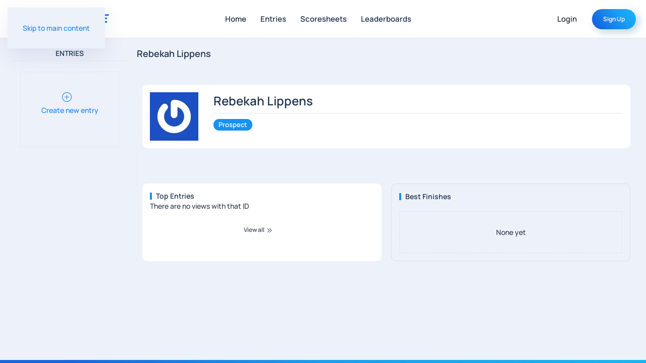

--- FILE ---
content_type: text/html; charset=UTF-8
request_url: https://preleague.com/rebekah-lippens/
body_size: 7856
content:
<!DOCTYPE html>
<html lang="en-US">
    <head>
        <meta charset="UTF-8">
        <meta name="viewport" content="width=device-width, initial-scale=1">
        <link rel="icon" href="/wp-content/uploads/2023/07/favicon.png" sizes="any">
                <link rel="apple-touch-icon" href="/wp-content/uploads/2023/07/apple-touch-icon.png">
                <title>Rebekah Lippens &#8211; PreLeague</title>
<meta name='robots' content='max-image-preview:large' />
<link rel="alternate" type="application/rss+xml" title="PreLeague &raquo; Feed" href="https://preleague.com/feed/" />
<link rel="alternate" type="application/rss+xml" title="PreLeague &raquo; Comments Feed" href="https://preleague.com/comments/feed/" />
<script>
window._wpemojiSettings = {"baseUrl":"https:\/\/s.w.org\/images\/core\/emoji\/16.0.1\/72x72\/","ext":".png","svgUrl":"https:\/\/s.w.org\/images\/core\/emoji\/16.0.1\/svg\/","svgExt":".svg","source":{"concatemoji":"https:\/\/preleague.com\/wp-includes\/js\/wp-emoji-release.min.js?ver=6.8.3"}};
/*! This file is auto-generated */
!function(s,n){var o,i,e;function c(e){try{var t={supportTests:e,timestamp:(new Date).valueOf()};sessionStorage.setItem(o,JSON.stringify(t))}catch(e){}}function p(e,t,n){e.clearRect(0,0,e.canvas.width,e.canvas.height),e.fillText(t,0,0);var t=new Uint32Array(e.getImageData(0,0,e.canvas.width,e.canvas.height).data),a=(e.clearRect(0,0,e.canvas.width,e.canvas.height),e.fillText(n,0,0),new Uint32Array(e.getImageData(0,0,e.canvas.width,e.canvas.height).data));return t.every(function(e,t){return e===a[t]})}function u(e,t){e.clearRect(0,0,e.canvas.width,e.canvas.height),e.fillText(t,0,0);for(var n=e.getImageData(16,16,1,1),a=0;a<n.data.length;a++)if(0!==n.data[a])return!1;return!0}function f(e,t,n,a){switch(t){case"flag":return n(e,"\ud83c\udff3\ufe0f\u200d\u26a7\ufe0f","\ud83c\udff3\ufe0f\u200b\u26a7\ufe0f")?!1:!n(e,"\ud83c\udde8\ud83c\uddf6","\ud83c\udde8\u200b\ud83c\uddf6")&&!n(e,"\ud83c\udff4\udb40\udc67\udb40\udc62\udb40\udc65\udb40\udc6e\udb40\udc67\udb40\udc7f","\ud83c\udff4\u200b\udb40\udc67\u200b\udb40\udc62\u200b\udb40\udc65\u200b\udb40\udc6e\u200b\udb40\udc67\u200b\udb40\udc7f");case"emoji":return!a(e,"\ud83e\udedf")}return!1}function g(e,t,n,a){var r="undefined"!=typeof WorkerGlobalScope&&self instanceof WorkerGlobalScope?new OffscreenCanvas(300,150):s.createElement("canvas"),o=r.getContext("2d",{willReadFrequently:!0}),i=(o.textBaseline="top",o.font="600 32px Arial",{});return e.forEach(function(e){i[e]=t(o,e,n,a)}),i}function t(e){var t=s.createElement("script");t.src=e,t.defer=!0,s.head.appendChild(t)}"undefined"!=typeof Promise&&(o="wpEmojiSettingsSupports",i=["flag","emoji"],n.supports={everything:!0,everythingExceptFlag:!0},e=new Promise(function(e){s.addEventListener("DOMContentLoaded",e,{once:!0})}),new Promise(function(t){var n=function(){try{var e=JSON.parse(sessionStorage.getItem(o));if("object"==typeof e&&"number"==typeof e.timestamp&&(new Date).valueOf()<e.timestamp+604800&&"object"==typeof e.supportTests)return e.supportTests}catch(e){}return null}();if(!n){if("undefined"!=typeof Worker&&"undefined"!=typeof OffscreenCanvas&&"undefined"!=typeof URL&&URL.createObjectURL&&"undefined"!=typeof Blob)try{var e="postMessage("+g.toString()+"("+[JSON.stringify(i),f.toString(),p.toString(),u.toString()].join(",")+"));",a=new Blob([e],{type:"text/javascript"}),r=new Worker(URL.createObjectURL(a),{name:"wpTestEmojiSupports"});return void(r.onmessage=function(e){c(n=e.data),r.terminate(),t(n)})}catch(e){}c(n=g(i,f,p,u))}t(n)}).then(function(e){for(var t in e)n.supports[t]=e[t],n.supports.everything=n.supports.everything&&n.supports[t],"flag"!==t&&(n.supports.everythingExceptFlag=n.supports.everythingExceptFlag&&n.supports[t]);n.supports.everythingExceptFlag=n.supports.everythingExceptFlag&&!n.supports.flag,n.DOMReady=!1,n.readyCallback=function(){n.DOMReady=!0}}).then(function(){return e}).then(function(){var e;n.supports.everything||(n.readyCallback(),(e=n.source||{}).concatemoji?t(e.concatemoji):e.wpemoji&&e.twemoji&&(t(e.twemoji),t(e.wpemoji)))}))}((window,document),window._wpemojiSettings);
</script>
<style id='wp-emoji-styles-inline-css'>

	img.wp-smiley, img.emoji {
		display: inline !important;
		border: none !important;
		box-shadow: none !important;
		height: 1em !important;
		width: 1em !important;
		margin: 0 0.07em !important;
		vertical-align: -0.1em !important;
		background: none !important;
		padding: 0 !important;
	}
</style>
<link rel='stylesheet' id='wp-block-library-css' href='https://preleague.com/wp-includes/css/dist/block-library/style.min.css?ver=6.8.3' media='all' />
<style id='classic-theme-styles-inline-css'>
/*! This file is auto-generated */
.wp-block-button__link{color:#fff;background-color:#32373c;border-radius:9999px;box-shadow:none;text-decoration:none;padding:calc(.667em + 2px) calc(1.333em + 2px);font-size:1.125em}.wp-block-file__button{background:#32373c;color:#fff;text-decoration:none}
</style>
<style id='global-styles-inline-css'>
:root{--wp--preset--aspect-ratio--square: 1;--wp--preset--aspect-ratio--4-3: 4/3;--wp--preset--aspect-ratio--3-4: 3/4;--wp--preset--aspect-ratio--3-2: 3/2;--wp--preset--aspect-ratio--2-3: 2/3;--wp--preset--aspect-ratio--16-9: 16/9;--wp--preset--aspect-ratio--9-16: 9/16;--wp--preset--color--black: #000000;--wp--preset--color--cyan-bluish-gray: #abb8c3;--wp--preset--color--white: #ffffff;--wp--preset--color--pale-pink: #f78da7;--wp--preset--color--vivid-red: #cf2e2e;--wp--preset--color--luminous-vivid-orange: #ff6900;--wp--preset--color--luminous-vivid-amber: #fcb900;--wp--preset--color--light-green-cyan: #7bdcb5;--wp--preset--color--vivid-green-cyan: #00d084;--wp--preset--color--pale-cyan-blue: #8ed1fc;--wp--preset--color--vivid-cyan-blue: #0693e3;--wp--preset--color--vivid-purple: #9b51e0;--wp--preset--gradient--vivid-cyan-blue-to-vivid-purple: linear-gradient(135deg,rgba(6,147,227,1) 0%,rgb(155,81,224) 100%);--wp--preset--gradient--light-green-cyan-to-vivid-green-cyan: linear-gradient(135deg,rgb(122,220,180) 0%,rgb(0,208,130) 100%);--wp--preset--gradient--luminous-vivid-amber-to-luminous-vivid-orange: linear-gradient(135deg,rgba(252,185,0,1) 0%,rgba(255,105,0,1) 100%);--wp--preset--gradient--luminous-vivid-orange-to-vivid-red: linear-gradient(135deg,rgba(255,105,0,1) 0%,rgb(207,46,46) 100%);--wp--preset--gradient--very-light-gray-to-cyan-bluish-gray: linear-gradient(135deg,rgb(238,238,238) 0%,rgb(169,184,195) 100%);--wp--preset--gradient--cool-to-warm-spectrum: linear-gradient(135deg,rgb(74,234,220) 0%,rgb(151,120,209) 20%,rgb(207,42,186) 40%,rgb(238,44,130) 60%,rgb(251,105,98) 80%,rgb(254,248,76) 100%);--wp--preset--gradient--blush-light-purple: linear-gradient(135deg,rgb(255,206,236) 0%,rgb(152,150,240) 100%);--wp--preset--gradient--blush-bordeaux: linear-gradient(135deg,rgb(254,205,165) 0%,rgb(254,45,45) 50%,rgb(107,0,62) 100%);--wp--preset--gradient--luminous-dusk: linear-gradient(135deg,rgb(255,203,112) 0%,rgb(199,81,192) 50%,rgb(65,88,208) 100%);--wp--preset--gradient--pale-ocean: linear-gradient(135deg,rgb(255,245,203) 0%,rgb(182,227,212) 50%,rgb(51,167,181) 100%);--wp--preset--gradient--electric-grass: linear-gradient(135deg,rgb(202,248,128) 0%,rgb(113,206,126) 100%);--wp--preset--gradient--midnight: linear-gradient(135deg,rgb(2,3,129) 0%,rgb(40,116,252) 100%);--wp--preset--font-size--small: 13px;--wp--preset--font-size--medium: 20px;--wp--preset--font-size--large: 36px;--wp--preset--font-size--x-large: 42px;--wp--preset--spacing--20: 0.44rem;--wp--preset--spacing--30: 0.67rem;--wp--preset--spacing--40: 1rem;--wp--preset--spacing--50: 1.5rem;--wp--preset--spacing--60: 2.25rem;--wp--preset--spacing--70: 3.38rem;--wp--preset--spacing--80: 5.06rem;--wp--preset--shadow--natural: 6px 6px 9px rgba(0, 0, 0, 0.2);--wp--preset--shadow--deep: 12px 12px 50px rgba(0, 0, 0, 0.4);--wp--preset--shadow--sharp: 6px 6px 0px rgba(0, 0, 0, 0.2);--wp--preset--shadow--outlined: 6px 6px 0px -3px rgba(255, 255, 255, 1), 6px 6px rgba(0, 0, 0, 1);--wp--preset--shadow--crisp: 6px 6px 0px rgba(0, 0, 0, 1);}:where(.is-layout-flex){gap: 0.5em;}:where(.is-layout-grid){gap: 0.5em;}body .is-layout-flex{display: flex;}.is-layout-flex{flex-wrap: wrap;align-items: center;}.is-layout-flex > :is(*, div){margin: 0;}body .is-layout-grid{display: grid;}.is-layout-grid > :is(*, div){margin: 0;}:where(.wp-block-columns.is-layout-flex){gap: 2em;}:where(.wp-block-columns.is-layout-grid){gap: 2em;}:where(.wp-block-post-template.is-layout-flex){gap: 1.25em;}:where(.wp-block-post-template.is-layout-grid){gap: 1.25em;}.has-black-color{color: var(--wp--preset--color--black) !important;}.has-cyan-bluish-gray-color{color: var(--wp--preset--color--cyan-bluish-gray) !important;}.has-white-color{color: var(--wp--preset--color--white) !important;}.has-pale-pink-color{color: var(--wp--preset--color--pale-pink) !important;}.has-vivid-red-color{color: var(--wp--preset--color--vivid-red) !important;}.has-luminous-vivid-orange-color{color: var(--wp--preset--color--luminous-vivid-orange) !important;}.has-luminous-vivid-amber-color{color: var(--wp--preset--color--luminous-vivid-amber) !important;}.has-light-green-cyan-color{color: var(--wp--preset--color--light-green-cyan) !important;}.has-vivid-green-cyan-color{color: var(--wp--preset--color--vivid-green-cyan) !important;}.has-pale-cyan-blue-color{color: var(--wp--preset--color--pale-cyan-blue) !important;}.has-vivid-cyan-blue-color{color: var(--wp--preset--color--vivid-cyan-blue) !important;}.has-vivid-purple-color{color: var(--wp--preset--color--vivid-purple) !important;}.has-black-background-color{background-color: var(--wp--preset--color--black) !important;}.has-cyan-bluish-gray-background-color{background-color: var(--wp--preset--color--cyan-bluish-gray) !important;}.has-white-background-color{background-color: var(--wp--preset--color--white) !important;}.has-pale-pink-background-color{background-color: var(--wp--preset--color--pale-pink) !important;}.has-vivid-red-background-color{background-color: var(--wp--preset--color--vivid-red) !important;}.has-luminous-vivid-orange-background-color{background-color: var(--wp--preset--color--luminous-vivid-orange) !important;}.has-luminous-vivid-amber-background-color{background-color: var(--wp--preset--color--luminous-vivid-amber) !important;}.has-light-green-cyan-background-color{background-color: var(--wp--preset--color--light-green-cyan) !important;}.has-vivid-green-cyan-background-color{background-color: var(--wp--preset--color--vivid-green-cyan) !important;}.has-pale-cyan-blue-background-color{background-color: var(--wp--preset--color--pale-cyan-blue) !important;}.has-vivid-cyan-blue-background-color{background-color: var(--wp--preset--color--vivid-cyan-blue) !important;}.has-vivid-purple-background-color{background-color: var(--wp--preset--color--vivid-purple) !important;}.has-black-border-color{border-color: var(--wp--preset--color--black) !important;}.has-cyan-bluish-gray-border-color{border-color: var(--wp--preset--color--cyan-bluish-gray) !important;}.has-white-border-color{border-color: var(--wp--preset--color--white) !important;}.has-pale-pink-border-color{border-color: var(--wp--preset--color--pale-pink) !important;}.has-vivid-red-border-color{border-color: var(--wp--preset--color--vivid-red) !important;}.has-luminous-vivid-orange-border-color{border-color: var(--wp--preset--color--luminous-vivid-orange) !important;}.has-luminous-vivid-amber-border-color{border-color: var(--wp--preset--color--luminous-vivid-amber) !important;}.has-light-green-cyan-border-color{border-color: var(--wp--preset--color--light-green-cyan) !important;}.has-vivid-green-cyan-border-color{border-color: var(--wp--preset--color--vivid-green-cyan) !important;}.has-pale-cyan-blue-border-color{border-color: var(--wp--preset--color--pale-cyan-blue) !important;}.has-vivid-cyan-blue-border-color{border-color: var(--wp--preset--color--vivid-cyan-blue) !important;}.has-vivid-purple-border-color{border-color: var(--wp--preset--color--vivid-purple) !important;}.has-vivid-cyan-blue-to-vivid-purple-gradient-background{background: var(--wp--preset--gradient--vivid-cyan-blue-to-vivid-purple) !important;}.has-light-green-cyan-to-vivid-green-cyan-gradient-background{background: var(--wp--preset--gradient--light-green-cyan-to-vivid-green-cyan) !important;}.has-luminous-vivid-amber-to-luminous-vivid-orange-gradient-background{background: var(--wp--preset--gradient--luminous-vivid-amber-to-luminous-vivid-orange) !important;}.has-luminous-vivid-orange-to-vivid-red-gradient-background{background: var(--wp--preset--gradient--luminous-vivid-orange-to-vivid-red) !important;}.has-very-light-gray-to-cyan-bluish-gray-gradient-background{background: var(--wp--preset--gradient--very-light-gray-to-cyan-bluish-gray) !important;}.has-cool-to-warm-spectrum-gradient-background{background: var(--wp--preset--gradient--cool-to-warm-spectrum) !important;}.has-blush-light-purple-gradient-background{background: var(--wp--preset--gradient--blush-light-purple) !important;}.has-blush-bordeaux-gradient-background{background: var(--wp--preset--gradient--blush-bordeaux) !important;}.has-luminous-dusk-gradient-background{background: var(--wp--preset--gradient--luminous-dusk) !important;}.has-pale-ocean-gradient-background{background: var(--wp--preset--gradient--pale-ocean) !important;}.has-electric-grass-gradient-background{background: var(--wp--preset--gradient--electric-grass) !important;}.has-midnight-gradient-background{background: var(--wp--preset--gradient--midnight) !important;}.has-small-font-size{font-size: var(--wp--preset--font-size--small) !important;}.has-medium-font-size{font-size: var(--wp--preset--font-size--medium) !important;}.has-large-font-size{font-size: var(--wp--preset--font-size--large) !important;}.has-x-large-font-size{font-size: var(--wp--preset--font-size--x-large) !important;}
:where(.wp-block-post-template.is-layout-flex){gap: 1.25em;}:where(.wp-block-post-template.is-layout-grid){gap: 1.25em;}
:where(.wp-block-columns.is-layout-flex){gap: 2em;}:where(.wp-block-columns.is-layout-grid){gap: 2em;}
:root :where(.wp-block-pullquote){font-size: 1.5em;line-height: 1.6;}
</style>
<link href="https://preleague.com/wp-content/themes/yootheme/css/theme.1.css?ver=1766033286" rel="stylesheet">
<link rel="https://api.w.org/" href="https://preleague.com/wp-json/" /><link rel="alternate" title="JSON" type="application/json" href="https://preleague.com/wp-json/wp/v2/pages/230" /><link rel="EditURI" type="application/rsd+xml" title="RSD" href="https://preleague.com/xmlrpc.php?rsd" />
<meta name="generator" content="WordPress 6.8.3" />
<link rel="canonical" href="https://preleague.com/rebekah-lippens/" />
<link rel='shortlink' href='https://preleague.com/?p=230' />
<link rel="alternate" title="oEmbed (JSON)" type="application/json+oembed" href="https://preleague.com/wp-json/oembed/1.0/embed?url=https%3A%2F%2Fpreleague.com%2Frebekah-lippens%2F" />
<link rel="alternate" title="oEmbed (XML)" type="text/xml+oembed" href="https://preleague.com/wp-json/oembed/1.0/embed?url=https%3A%2F%2Fpreleague.com%2Frebekah-lippens%2F&#038;format=xml" />
<script>document.documentElement.className += " js";</script>
<script src="https://preleague.com/wp-content/themes/yootheme/vendor/assets/uikit/dist/js/uikit.min.js?ver=4.5.33"></script>
<script src="https://preleague.com/wp-content/themes/yootheme/vendor/assets/uikit/dist/js/uikit-icons-devstack.min.js?ver=4.5.33"></script>
<script src="https://preleague.com/wp-content/themes/yootheme/js/theme.js?ver=4.5.33"></script>
<script>window.yootheme ||= {}; var $theme = yootheme.theme = {"i18n":{"close":{"label":"Close","0":"yootheme"},"totop":{"label":"Back to top","0":"yootheme"},"marker":{"label":"Open","0":"yootheme"},"navbarToggleIcon":{"label":"Open menu","0":"yootheme"},"paginationPrevious":{"label":"Previous page","0":"yootheme"},"paginationNext":{"label":"Next page","0":"yootheme"},"searchIcon":{"toggle":"Open Search","submit":"Submit Search"},"slider":{"next":"Next slide","previous":"Previous slide","slideX":"Slide %s","slideLabel":"%s of %s"},"slideshow":{"next":"Next slide","previous":"Previous slide","slideX":"Slide %s","slideLabel":"%s of %s"},"lightboxPanel":{"next":"Next slide","previous":"Previous slide","slideLabel":"%s of %s","close":"Close"}}};</script>
<script>UIkit.icon.add('preleague','<svg xmlns="http://www.w3.org/2000/svg" viewBox="0 0 19.21 15.42"><path class="a" d="M18.91,6.59l-.46-.7-4.83,7.34a.58.58,0,0,1-.48.25H9.43a.94.94,0,0,0-.78.39l-.86,1.32h6.32a.86.86,0,0,0,.71-.36L18.91,8.6A1.83,1.83,0,0,0,18.91,6.59Z"/><path class="a" d="M12.05,11.92a.69.69,0,0,0,.59-.3l4.5-6.86a.81.81,0,0,0,0-.87L14.87.44A1,1,0,0,0,14,0H5.2a1,1,0,0,0-.86.44l-4,6.15a1.8,1.8,0,0,0,0,2l.46.71L5.5,2.09a.87.87,0,0,1,.74-.38h6.9a.58.58,0,0,1,.48.25L15,4.1a.43.43,0,0,1,0,.46L11.47,10a.54.54,0,0,1-.45.23H7.09a.57.57,0,0,0-.48.24L5.19,12.61h0l-1-1.53a.39.39,0,0,1,0-.44L7.69,5.28a.71.71,0,0,1,.6-.3h5.47l-.95-1.44a.62.62,0,0,0-.53-.27H7.48a1.23,1.23,0,0,0-1.06.54l-4,6a1.8,1.8,0,0,0,0,2l.81,1.23.66,1,.63,1h0l0,.06a.76.76,0,0,0,1.22,0l2.09-3.2Z"/><path class="a" d="M9,6.88,7.89,8.5h2.25l1.15-1.76H9.22A.32.32,0,0,0,9,6.88Z"/></svg>');</script>    </head>
    <body class="wp-singular page-template-default page page-id-230 wp-theme-yootheme wp-child-theme-yootheme-pre ">
        
        <div class="uk-hidden-visually uk-notification uk-notification-top-left uk-width-auto">
            <div class="uk-notification-message">
                <a href="#tm-main">Skip to main content</a>
            </div>
        </div>
    
        
        
        <div class="tm-page">

                        


<header class="tm-header-mobile uk-hidden@m">


    
        <div class="uk-navbar-container">

            <div class="uk-container uk-container-expand">
                <nav class="uk-navbar" uk-navbar="{&quot;align&quot;:&quot;left&quot;,&quot;container&quot;:&quot;.tm-header-mobile&quot;,&quot;boundary&quot;:&quot;.tm-header-mobile .uk-navbar-container&quot;}">

                                        <div class="uk-navbar-left ">

                        
                                                    <a uk-toggle href="#tm-dialog-mobile" class="uk-navbar-toggle">

        
        <div uk-navbar-toggle-icon></div>

        
    </a>
<div class="uk-navbar-item widget widget_block" id="block-9">

    
    <div class="uk-navbar-item">
    <a class="uk-button uk-link-reset uk-hidden@m" href="/login/">Login</a>
</div>
</div>
                        
                        
                    </div>
                    
                                        <div class="uk-navbar-center">

                                                    <a href="https://preleague.com/" aria-label="Back to home" class="uk-logo uk-navbar-item">
    <span uk-icon="icon: preleague; ratio: 2" class="logo-icon uk-icon"></span><span class="logo-text">Pre<span class="logo-lg">League</span></span></a>                        
                        
                    </div>
                    
                                        <div class="uk-navbar-right">

                        
                                                    
<div class="uk-navbar-item widget widget_block" id="block-8">

    
    <div class="uk-navbar-right">
		  <div class="uk-navbar-item">
			  <a class="uk-button uk-link-reset uk-visible@m" href="/login/">Login</a>
			  <a class="uk-button uk-button-primary uk-button-small" href="/account/">Sign Up</a>
		  </div>
	  </div>
</div>
                        
                    </div>
                    
                </nav>
            </div>

        </div>

    



        <div id="tm-dialog-mobile" uk-offcanvas="container: true; overlay: true" mode="slide">
        <div class="uk-offcanvas-bar uk-flex uk-flex-column">

                        <button class="uk-offcanvas-close uk-close-large" type="button" uk-close uk-toggle="cls: uk-close-large; mode: media; media: @s"></button>
            
                        <div class="uk-margin-auto-bottom">
                
<div class="uk-grid uk-child-width-1-1" uk-grid>    <div>
<div class="uk-panel entries-menu uk-text-center@m uk-text-center widget widget_custom_html" id="custom_html-5">

    
        <h3 class="uk-h6 uk-heading-divider">

                Entries        
        </h3>

    
    <div class="textwidget custom-html-widget">

<div class="uk-placeholder uk-height-small uk-padding-remove uk-margin-left uk-margin-top uk-margin-right">
	<a href="/">
		<div class="uk-padding uk-height-1-1">
			<span class="uk-margin-small-right uk-icon" uk-icon="icon: plus-circle"></span><br>
			Create new entry 
		</div>
	</a>
</div>
</div>
</div>
</div>    <div>
<div class="uk-panel uk-text-center widget widget_nav_menu" id="nav_menu-3">

    
        <h3 class="uk-h6 uk-heading-divider">

                Menu        
        </h3>

    
    
<ul class="uk-nav uk-nav-secondary">
    
	<li class="menu-item menu-item-type-post_type menu-item-object-page menu-item-home"><a href="https://preleague.com/">Home</a></li>
	<li class="menu-item menu-item-type-post_type menu-item-object-page"><a href="https://preleague.com/entries/">Entries</a></li>
	<li class="menu-item menu-item-type-custom menu-item-object-custom"><a href="https://preleague.com/group/pro-football-pickoff/?season=30">Scoresheets</a></li>
	<li class="menu-item menu-item-type-custom menu-item-object-custom"><a href="https://preleague.com/group/pro-playoff-standings/">Leaderboards</a></li></ul>

</div>
</div></div>            </div>
            
            
        </div>
    </div>
    
    
    

</header>




<header class="tm-header uk-visible@m">



    
        <div class="uk-navbar-container">

            <div class="uk-container uk-container-expand">
                <nav class="uk-navbar" uk-navbar="{&quot;align&quot;:&quot;left&quot;,&quot;container&quot;:&quot;.tm-header&quot;,&quot;boundary&quot;:&quot;.tm-header .uk-navbar-container&quot;}">

                                        <div class="uk-navbar-left ">

                                                    <a href="https://preleague.com/" aria-label="Back to home" class="uk-logo uk-navbar-item">
    <span uk-icon="icon: preleague; ratio: 2" class="logo-icon uk-icon"></span><span class="logo-text">Pre<span class="logo-lg">League</span></span></a>                        
                        
                        
                    </div>
                    
                                        <div class="uk-navbar-center">

                        
                                                    <a uk-toggle href="#tm-dialog" class="uk-navbar-toggle">

        
        <div uk-navbar-toggle-icon></div>

        
    </a>
<ul class="uk-navbar-nav">
    
	<li class="menu-item menu-item-type-post_type menu-item-object-page menu-item-home"><a href="https://preleague.com/">Home</a></li>
	<li class="menu-item menu-item-type-post_type menu-item-object-page"><a href="https://preleague.com/entries/">Entries</a></li>
	<li class="menu-item menu-item-type-custom menu-item-object-custom"><a href="https://preleague.com/group/pro-football-pickoff/?season=30">Scoresheets</a></li>
	<li class="menu-item menu-item-type-custom menu-item-object-custom"><a href="https://preleague.com/group/pro-playoff-standings/">Leaderboards</a></li></ul>
                        
                    </div>
                    
                                        <div class="uk-navbar-right">

                        
                                                    
<div class="uk-navbar-item widget widget_custom_html" id="custom_html-4">

    
    <div class="textwidget custom-html-widget"><div class="uk-navbar-right">
		  <div class="uk-navbar-item">
			  <a class="uk-button uk-link-reset uk-visible@m" href="/login/">Login</a>
			  <a class="uk-button uk-button-primary uk-button-small" href="/account/">Sign Up</a>
		  </div>
	  </div></div>
</div>
                        
                    </div>
                    
                </nav>
            </div>

        </div>

    






        <div id="tm-dialog" uk-offcanvas="container: true" mode="slide" overlay>
        <div class="uk-offcanvas-bar uk-flex uk-flex-column">

            <button class="uk-offcanvas-close uk-close-large" type="button" uk-close uk-toggle="cls: uk-close-large; mode: media; media: @s"></button>

                        <div class="uk-margin-auto-bottom tm-height-expand uk-text-center">
                
<div class="uk-panel entries-menu uk-margin-top uk-text-center widget widget_custom_html" id="custom_html-2">

    
        <h3 class="uk-h6 uk-heading-divider">

                Entries        
        </h3>

    
    <div class="textwidget custom-html-widget">

<div class="uk-placeholder uk-height-small uk-text-center uk-padding-remove uk-margin-left uk-margin-top uk-margin-right">
	<a href="/">
		<div class="uk-padding uk-height-1-1">
			<span class="uk-margin-small-right uk-icon" uk-icon="icon: plus-circle"></span><br>
			Create new entry 
		</div>
	</a>
</div>
</div>
</div>
            </div>
            
            
        </div>
    </div>
    
    
    


</header>

            
            
            <main id="tm-main"  class="tm-main uk-section uk-section-default" uk-height-viewport="expand: true">

                                <div class="uk-container">

                    
                    <div class="uk-grid uk-grid-small" uk-grid>
                        
                        
                        
<aside id="tm-sidebar" class="tm-sidebar uk-visible@l uk-width-1-5@l">
    
<div class="uk-panel entries-menu uk-margin-top uk-text-center widget widget_custom_html" id="custom_html-3">

    
        <h3 class="uk-h6 uk-heading-divider">

                Entries        
        </h3>

    
    <div class="textwidget custom-html-widget">

<div class="uk-placeholder uk-height-small uk-text-center uk-padding-remove uk-margin-left uk-margin-top uk-margin-right">
	<a href="/">
		<div class="uk-padding uk-height-1-1">
			<span class="uk-margin-small-right uk-icon" uk-icon="icon: plus-circle"></span><br>
			Create new entry 
		</div>
	</a>
</div>
</div>
</div>
</aside>
                        
                                             
                        <div class="uk-width-expand@l">

                    
                            
                
<article id="post-230" class="uk-article post-230 page type-page status-publish hentry category-prospect" typeof="Article" vocab="https://schema.org/">

    <meta property="name" content="Rebekah Lippens">
    <meta property="author" typeof="Person" content="Rebekah Lippens">
    <meta property="dateModified" content="2023-09-12T00:55:50-05:00">
    <meta class="uk-margin-remove-adjacent" property="datePublished" content="2023-08-14T04:48:41-05:00">

    
    <h1 class="uk-article-title">Rebekah Lippens</h1>
    <div class="uk-margin-medium" property="text">

        
        <!-- wp:shortcode -->
<div uk-height-match=".uk-card"><div class="frm_grid_container with_frm_style frm-grid-view profile" style="--v-tl-grid-column:span 12/span 12;grid-gap: 20px 2%;"><div><div class="frm_grid_container frm_no_grid_750"><div class="frm12"><div class="header uk-card uk-card-light uk-card-small uk-card-body uk-box-shadow-remove uk-margin-remove-first-child uk-margin-large">
    <div class="avatar uk-child-width-expand uk-grid-column-medium uk-grid-row-collapse uk-grid">
        <div class="uk-width-auto@m uk-first-column"><a href=""><img alt='' src='https://secure.gravatar.com/avatar/f3e5108e8e94e8156e2049ef88aa3832175e7774f4d53c84a7cb199209721dcf?s=96&#038;r=g' srcset='https://secure.gravatar.com/avatar/f3e5108e8e94e8156e2049ef88aa3832175e7774f4d53c84a7cb199209721dcf?s=192&#038;r=g 2x' class='avatar avatar-96 photo' height='96' width='96' /></a></div>
            <div class="uk-margin-remove-first-child">
            <h3 class="uk-h3 uk-heading-divider uk-margin-top uk-margin-remove-bottom">
                <a href="" class="uk-link-reset">Rebekah Lippens</a>
            </h3>
            <div class="uk-margin-small-top">
                <div class="uk-label uk-label-primary">Prospect</div>
            </div>
         </div>
     </div>
</div></div></div><div class="frm_grid_container frm_no_grid_750"><div class="frm6"><div class="uk-card uk-card-light uk-card-small">
    <div class="uk-card-body">
        <h6 class="uk-heading-bullet">Top Entries</h6>
        There are no views with that ID
    </div>
    <div class="uk-card-footer">
        <div class="uk-text-small uk-text-center">View all<span class="uk-margin-small-right uk-icon" uk-icon="chevron-double-right"></span></div>
    </div>
</div></div><div class="frm6"><div class="uk-card uk-card-border uk-card-small">
    <div class="uk-card-body">
        <h6 class="uk-heading-bullet">Best Finishes</h6>
        <div class="uk-placeholder uk-text-center">None yet</div>
    </div>
</div></div></div><div class="frm_grid_container frm_no_grid_750"><div class="frm6"></div><div class="frm6"></div></div></div></div></div>
<!-- /wp:shortcode -->
        
    </div>

</article>
        
                        

                    </div>

                </div>
                
            </main>

            
            
        </div>

        
        <script type="speculationrules">
{"prefetch":[{"source":"document","where":{"and":[{"href_matches":"\/*"},{"not":{"href_matches":["\/wp-*.php","\/wp-admin\/*","\/wp-content\/uploads\/*","\/wp-content\/*","\/wp-content\/plugins\/*","\/wp-content\/themes\/yootheme-pre\/*","\/wp-content\/themes\/yootheme\/*","\/*\\?(.+)"]}},{"not":{"selector_matches":"a[rel~=\"nofollow\"]"}},{"not":{"selector_matches":".no-prefetch, .no-prefetch a"}}]},"eagerness":"conservative"}]}
</script>
<link rel='stylesheet' id='formidable-css' href='https://preleague.com/wp-content/plugins/formidable/css/formidableforms1.css?ver=1217631' media='all' />
<script src="https://preleague.com/wp-includes/js/jquery/jquery.min.js?ver=3.7.1" id="jquery-core-js"></script>
<script src="https://preleague.com/wp-includes/js/jquery/jquery-migrate.min.js?ver=3.4.1" id="jquery-migrate-js"></script>
<script id="formidable-js-extra">
var frm_js = {"ajax_url":"https:\/\/preleague.com\/wp-admin\/admin-ajax.php","images_url":"https:\/\/preleague.com\/wp-content\/plugins\/formidable\/images","loading":"Loading\u2026","remove":"Remove","offset":"4","nonce":"6a3bfe2be3","id":"ID","no_results":"No results match","file_spam":"That file looks like Spam.","calc_error":"There is an error in the calculation in the field with key","empty_fields":"Please complete the preceding required fields before uploading a file.","focus_first_error":"1","include_alert_role":"1","include_resend_email":""};
var frm_password_checks = {"eight-char":{"label":"Eight characters minimum","regex":"\/^.{8,}$\/","message":"Passwords require at least 8 characters"},"lowercase":{"label":"One lowercase letter","regex":"#[a-z]+#","message":"Passwords must include at least one lowercase letter"},"uppercase":{"label":"One uppercase letter","regex":"#[A-Z]+#","message":"Passwords must include at least one uppercase letter"},"number":{"label":"One number","regex":"#[0-9]+#","message":"Passwords must include at least one number"},"special-char":{"label":"One special character","regex":"\/(?=.*[^a-zA-Z0-9])\/","message":"Password is invalid"}};
var frmCheckboxI18n = {"errorMsg":{"min_selections":"This field requires a minimum of %1$d selected options but only %2$d were submitted."}};
</script>
<script src="https://preleague.com/wp-content/plugins/formidable-pro/js/frm.min.js?ver=6.26.2-6.26.1-jquery" id="formidable-js"></script>
<script id="formidable-js-after">
window.frm_js.repeaterRowDeleteConfirmation = "Are you sure you want to delete this row?";
window.frm_js.datepickerLibrary = "default";
</script>
<script>
/*<![CDATA[*/
/*]]>*/
</script>
    </body>
</html>
